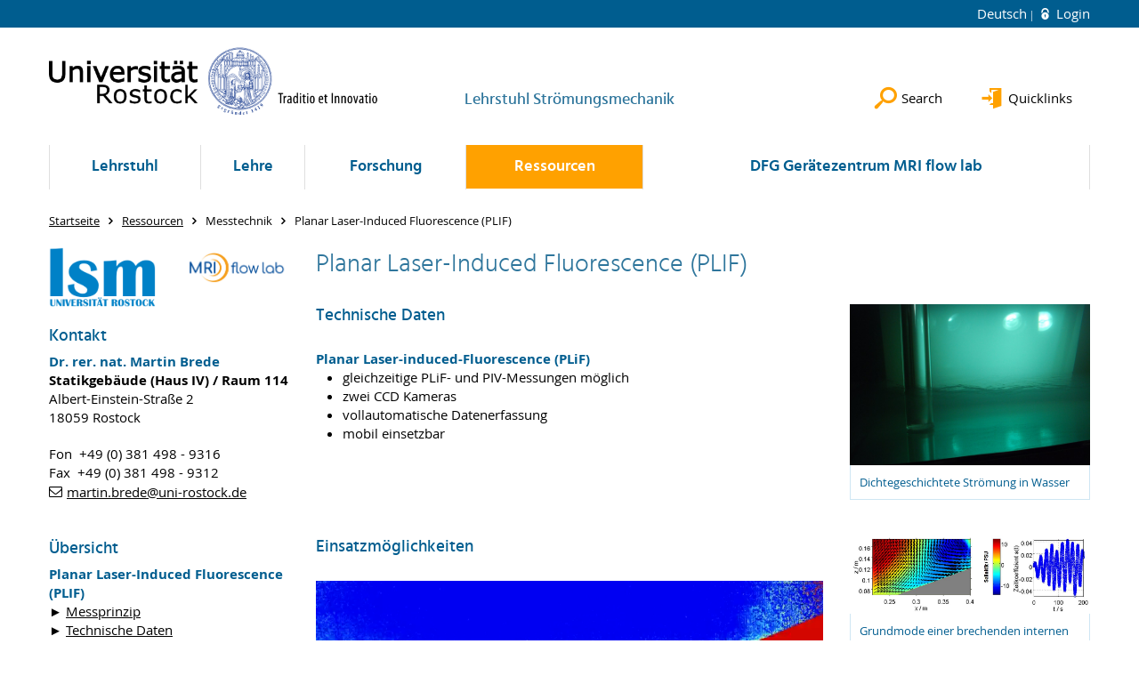

--- FILE ---
content_type: text/html; charset=utf-8
request_url: https://www.lsm.uni-rostock.de/en/ressourcen/messtechnik/planar-laser-induced-fluorescence-plif/
body_size: 6927
content:
<!DOCTYPE html>
<html lang="en">
<head>

<meta charset="utf-8">
<!-- 
	This website is powered by TYPO3 - inspiring people to share!
	TYPO3 is a free open source Content Management Framework initially created by Kasper Skaarhoj and licensed under GNU/GPL.
	TYPO3 is copyright 1998-2026 of Kasper Skaarhoj. Extensions are copyright of their respective owners.
	Information and contribution at https://typo3.org/
-->




<meta name="generator" content="TYPO3 CMS">
<meta name="robots" content="index,follow">
<meta name="keywords" content="Universität,Rostock">
<meta name="description" content="Universität Rostock">
<meta name="author" content="Universität Rostock">
<meta name="twitter:card" content="summary">
<meta name="revisit-after" content="7 days">
<meta name="abstract" content="Universität Rostock">


<link rel="stylesheet" href="/typo3temp/assets/themehsmv/css/import-b893e1cda354c4867531c6e7c74e1a5eb270bfbc35ce2f80f7eb5313011cd6c9.css?1768468832" media="all">


<script src="/_assets/148958ec84de2f1bdb5fa5cc04e33673/Contrib/JsLibs/modernizr.min.js?1761648044"></script>
<script src="/_assets/148958ec84de2f1bdb5fa5cc04e33673/Contrib/JsLibs/jquery-3.6.4.min.js?1761648044"></script>



<title>Planar Laser-Induced Fluorescence (PLIF) - Lehrstuhl Strömungsmechanik - University of Rostock</title>
<meta http-equiv="X-UA-Compatible" content="IE=edge">
<meta name="viewport" content="width=device-width, initial-scale=1.0, user-scalable=yes"><script type="text/javascript">function obscureAddMid() { document.write('@'); } function obscureAddEnd() { document.write('.'); }</script>
<link rel="canonical" href="https://www.lsm.uni-rostock.de/en/ressourcen/messtechnik/planar-laser-induced-fluorescence-plif/"/>
</head>
<body id="page-40299" class="">
<a class="skip-to-content-link button" href="#main" title="Skip to main content">
	Skip to main content
</a>
<a class="skip-to-content-link button" href="#footer" title="Skip to footer">
	Skip to footer
</a>


<div class="topbar" role="navigation" aria-label="Meta">
	<div class="topbar__wrapper">
		<div class="grid">
			<div class="grid__column grid__column--xs-12">
				<div>
					
						
							<a href="/ressourcen/messtechnik/planar-laser-induced-fluorescence-plif/" title="Deutsch" hreflang="de-DE">
								Deutsch
							</a>
						
					
						
					

					
							
									
										<a class="login-link" title="Login on this page" href="/en/login/?redirect_url=%2Fen%2Fressourcen%2Fmesstechnik%2Fplanar-laser-induced-fluorescence-plif%2F&amp;cHash=2afee464fdc32cd0829468186c4ceec2">
											Login
										</a>
									
								
						

				</div>
			</div>
		</div>
	</div>
</div>


<div id="quicklinks" tabindex="0" class="navigation-slidecontainer navigation-slidecontainer--quicklinks">
			<div class="navigation-slidecontainer__content">
				<button class="close-button navigation-slidecontainer__close" aria-label="Close"></button>
				<div class="grid">
					<div class="grid__column grid__column--md-8 grid__column--md-push-4"></div>
				</div>
			</div>
		</div>


	<div id="search" class="navigation-slidecontainer navigation-slidecontainer--search">
	<div class="navigation-slidecontainer__content">
		<button class="close-button navigation-slidecontainer__close" aria-label="Close"></button>
		<div class="grid">
			<div class="grid__column grid__column--md-8 grid__column--md-push-4">
				<form action="/en/search/" enctype="multipart/form-data" method="get">
					<label class="h3-style" for="search-field">Search</label>
					<input type="text" name="tx_solr[q]" id="search-field" />
					<button class="button button--red" type="submit" name="Submit">Submit</button>
				</form>
			</div>
		</div>
	</div>
</div>




		<header class="header" aria-labelledby="organizationHeader">
			<div class="header__content">
				
	<div class="header__top-wrapper">
		<div class="logo"><a href="https://www.uni-rostock.de/en/" class="logo-main" aria-label="Go to homepage"><img src="/_assets/907c87f83a7758bda0a4fba273a558a9/Images/rostock_logo.png" width="800" height="174"   alt="Universität Rostock" ></a></div>

		<div class="organization">
			
					
						<a href="/en/">
							<h3 id="organizationHeader">Lehrstuhl Strömungsmechanik</h3>
						</a>
					
				
		</div>

		<div class="header__submenu">
	<ul class="header-submenu">
		<li class="header-submenu__item"><button aria-expanded="false" aria-controls="search" data-content="search" class="header-submenu__icon header-submenu__icon--search"><span>Search</span></button></li>
		<li class="header-submenu__item"><button aria-expanded="false" aria-controls="quicklinks" data-content="quicklinks" class="header-submenu__icon header-submenu__icon--quicklinks"><span>Quicklinks</span></button></li>
	</ul>
</div>
	</div>
	<div class="mobile-toggle">
	<ul class="navigation-list navigation-list--mobile-toggle navigation-list--table">
		<li class="navigation-list__item"><button id="mobile-toggle" class="mobile-toggle__icon mobile-toggle__icon--bars">Menu</button></li>
		<li class="navigation-list__item"><button data-content="search" class="mobile-toggle__icon mobile-toggle__icon--search">Search</button></li>
		<li class="navigation-list__item"><button data-content="quicklinks" class="mobile-toggle__icon mobile-toggle__icon--quicklinks">Quicklinks</button></li>
	</ul>
</div>
	
	<nav id="nav" aria-label="Main" class="navigation">
		<ul class="navigation-list navigation-list--table navigation-list--fluid">
			
				
				
				
				
					
				

				<li class="navigation-list__item navigation-list__item--level-1" data-dropdown="true">
					
							<button aria-expanded="false">Lehrstuhl</button>
							
	<div class="navigation-list__dropdown">
		<div class="navigation-list__dropdown-content navigation-list__dropdown-content--4-columns">
			
				
						<ul class="navigation-list navigation-list--overview-link">
							
							
							<li class="navigation-list__item navigation-list__item--level-2">
								
	
			<a href="/en/lehrstuhl/" class="navigation-list__link">Herzlich Willkommen am Lehrstuhl Strömungsmechanik</a>
		

							</li>
						</ul>
					
			
				
						<ul class="navigation-list">
							
							
							
								<li class="navigation-list__item navigation-list__item--level-2">
									<span class="navigation-list__headline">Team</span>
									<ul class="navigation-list">
										
											
											
											<li class="navigation-list__item navigation-list__item--level-3">
												
	
			<a href="https://www.lsm.uni-rostock.de/lehrstuhl/team/#c3129465" class="navigation-list__link">Lehrstuhlleitung</a>
		

											</li>
										
											
											
											<li class="navigation-list__item navigation-list__item--level-3">
												
	
			<a href="https://www.lsm.uni-rostock.de/lehrstuhl/team/#c3129467" class="navigation-list__link">Wissenschaftliche Mitarbeiter:innen</a>
		

											</li>
										
											
											
											<li class="navigation-list__item navigation-list__item--level-3">
												
	
			<a href="https://www.lsm.uni-rostock.de/lehrstuhl/team/#c3129469" class="navigation-list__link">Technische Mitarbeiter:innen</a>
		

											</li>
										
											
											
											<li class="navigation-list__item navigation-list__item--level-3">
												
	
			<a href="https://www.lsm.uni-rostock.de/lehrstuhl/team/#c3129591" class="navigation-list__link">Kooperationspartner:innen</a>
		

											</li>
										
											
											
											<li class="navigation-list__item navigation-list__item--level-3">
												
	
			<a href="https://www.uni-rostock.de/stellen/" target="_blank" class="navigation-list__link">Stellenangebote (Seiten der Universität Rostock)</a>
		

											</li>
										
									</ul>
								</li>
								
						</ul>
					
			
				
						<ul class="navigation-list">
							
							
							
								<li class="navigation-list__item navigation-list__item--level-2">
									<span class="navigation-list__headline">Publikationen</span>
									<ul class="navigation-list">
										
											
											
											<li class="navigation-list__item navigation-list__item--level-3">
												
	
			<a href="/en/lehrstuhl/publikationen/veroeffentlichungen-begutachtet/" class="navigation-list__link">Veröffentlichungen (begutachtet)</a>
		

											</li>
										
											
											
											<li class="navigation-list__item navigation-list__item--level-3">
												
	
			<a href="/en/lehrstuhl/publikationen/tagungen-begutachtet/" class="navigation-list__link">Tagungen (begutachtet)</a>
		

											</li>
										
											
											
											<li class="navigation-list__item navigation-list__item--level-3">
												
	
			<a href="/en/lehrstuhl/publikationen/patente/" class="navigation-list__link">Patente</a>
		

											</li>
										
											
											
											<li class="navigation-list__item navigation-list__item--level-3">
												
	
			<a href="/en/lehrstuhl/publikationen/sonstige-veroeffentlichungen/" class="navigation-list__link">Sonstige Veröffentlichungen</a>
		

											</li>
										
									</ul>
								</li>
								
						</ul>
					
			
		</div>
	</div>

						
				</li>
			
				
				
				
				
					
				

				<li class="navigation-list__item navigation-list__item--level-1" data-dropdown="true">
					
							<button aria-expanded="false">Lehre</button>
							
	<div class="navigation-list__dropdown">
		<div class="navigation-list__dropdown-content navigation-list__dropdown-content--4-columns">
			
				
						<ul class="navigation-list navigation-list--overview-link">
							
							
							<li class="navigation-list__item navigation-list__item--level-2">
								
	
			<a href="/en/lsm-lehre/" class="navigation-list__link">Lehre am Lehrstuhl Strömungsmechanik</a>
		

							</li>
						</ul>
					
			
				
						<ul class="navigation-list">
							
							
							
								<li class="navigation-list__item navigation-list__item--level-2">
									<span class="navigation-list__headline">Bachelor-Studiengang (B.Sc.)</span>
									<ul class="navigation-list">
										
											
											
											<li class="navigation-list__item navigation-list__item--level-3">
												
	
			<a href="/en/lsm-lehre/bsc/grundlagen-der-stroemungsmechanik/" class="navigation-list__link">Grundlagen der Strömungsmechanik</a>
		

											</li>
										
											
											
											<li class="navigation-list__item navigation-list__item--level-3">
												
	
			<a href="/en/lsm-lehre/bsc/aerodynamik-und-hydrodynamik/" class="navigation-list__link">Aerodynamik und Hydrodynamik</a>
		

											</li>
										
											
											
											<li class="navigation-list__item navigation-list__item--level-3">
												
	
			<a href="/en/lsm-lehre/bsc/angewandte-stroemungssimulation/" class="navigation-list__link">Angewandte Strömungssimulation</a>
		

											</li>
										
											
											
											<li class="navigation-list__item navigation-list__item--level-3">
												
	
			<a href="/en/lsm-lehre/studentische-arbeiten/projektmaschinenbau/" class="navigation-list__link">Projekt Maschinenbau</a>
		

											</li>
										
											
											
											<li class="navigation-list__item navigation-list__item--level-3">
												
	
			<a href="/en/lsm-lehre/studentische-arbeiten/" class="navigation-list__link">Bachelorarbeit</a>
		

											</li>
										
									</ul>
								</li>
								
						</ul>
					
			
				
						<ul class="navigation-list">
							
							
							
								<li class="navigation-list__item navigation-list__item--level-2">
									<span class="navigation-list__headline">Master-Studiengang (M.Sc.)</span>
									<ul class="navigation-list">
										
											
											
											<li class="navigation-list__item navigation-list__item--level-3">
												
	
			<a href="/en/lsm-lehre/master-studiengang-msc/numerische-stroemungsmechanik-und-turbulente-stroemungen/" class="navigation-list__link">Numerische Strömungsmechanik und turbulente Strömungen</a>
		

											</li>
										
											
											
											<li class="navigation-list__item navigation-list__item--level-3">
												
	
			<a href="/en/lsm-lehre/master-studiengang-msc/experimentelle-stroemungsmechanik/" class="navigation-list__link">Experimentelle Strömungsmechanik</a>
		

											</li>
										
											
											
											<li class="navigation-list__item navigation-list__item--level-3">
												
	
			<a href="/en/lsm-lehre/master-studiengang-msc/nichtnewtonsche-fluidmechanik/" class="navigation-list__link">Nichtnewtonsche Fluidmechanik</a>
		

											</li>
										
											
											
											<li class="navigation-list__item navigation-list__item--level-3">
												
	
			<a href="/en/lsm-lehre/master-studiengang-msc/angewandte-stroemungsmechanik-in-natur-und-technik/" class="navigation-list__link">Angewandte Strömungsmechanik in Natur und Technik</a>
		

											</li>
										
											
											
											<li class="navigation-list__item navigation-list__item--level-3">
												
	
			<a href="/en/lsm-lehre/master-studiengang-msc/seminar-stroemungs-und-windenergietechnik/" class="navigation-list__link">Seminar Strömungs- und Windenergietechnik</a>
		

											</li>
										
											
											
											<li class="navigation-list__item navigation-list__item--level-3">
												
	
			<a href="/en/lsm-lehre/studentische-arbeiten/" class="navigation-list__link">Studienarbeit</a>
		

											</li>
										
											
											
											<li class="navigation-list__item navigation-list__item--level-3">
												
	
			<a href="/en/lsm-lehre/studentische-arbeiten/" class="navigation-list__link">Masterarbeit</a>
		

											</li>
										
									</ul>
								</li>
								
						</ul>
					
			
				
						<ul class="navigation-list">
							
							
							
								<li class="navigation-list__item navigation-list__item--level-2">
									<span class="navigation-list__headline">Studentische Arbeiten</span>
									<ul class="navigation-list">
										
											
											
											<li class="navigation-list__item navigation-list__item--level-3">
												
	
			<a href="/en/lsm-lehre/studentische-arbeiten/projektmaschinenbau/" class="navigation-list__link">Projekt Maschinenbau (B.Sc.)</a>
		

											</li>
										
											
											
											<li class="navigation-list__item navigation-list__item--level-3">
												
	
			<a href="/en/lsm-lehre/studentische-arbeiten/" class="navigation-list__link">Bachelorarbeit (B.Sc.)</a>
		

											</li>
										
											
											
											<li class="navigation-list__item navigation-list__item--level-3">
												
	
			<a href="/en/lsm-lehre/studentische-arbeiten/" class="navigation-list__link">Studienarbeit (M.Sc.)</a>
		

											</li>
										
											
											
											<li class="navigation-list__item navigation-list__item--level-3">
												
	
			<a href="/en/lsm-lehre/studentische-arbeiten/" class="navigation-list__link">Masterarbeit (M.Sc.)</a>
		

											</li>
										
									</ul>
								</li>
								
						</ul>
					
			
				
						<ul class="navigation-list">
							
							
							
								<li class="navigation-list__item navigation-list__item--level-2">
									<span class="navigation-list__headline">Studiumsbegleitende Angebote</span>
									<ul class="navigation-list">
										
											
											
											<li class="navigation-list__item navigation-list__item--level-3">
												
	
			<a href="/en/hk/" class="navigation-list__link">Stellen für studentische / wissenschaftliche Hilfskräfte</a>
		

											</li>
										
											
											
											<li class="navigation-list__item navigation-list__item--level-3">
												
	
			<a href="/en/kompaktkurs/" class="navigation-list__link">Kompaktkurs(e) Strömungsmechanik</a>
		

											</li>
										
									</ul>
								</li>
								
						</ul>
					
			
		</div>
	</div>

						
				</li>
			
				
				
				
				
					
				

				<li class="navigation-list__item navigation-list__item--level-1" data-dropdown="true">
					
							<button aria-expanded="false">Forschung</button>
							
	<div class="navigation-list__dropdown">
		<div class="navigation-list__dropdown-content navigation-list__dropdown-content--4-columns">
			
				
						<ul class="navigation-list navigation-list--overview-link">
							
							
							<li class="navigation-list__item navigation-list__item--level-2">
								
	
			<a href="/en/forschung/" class="navigation-list__link">Forschung am Lehrstuhl Strömungsmechanik</a>
		

							</li>
						</ul>
					
			
				
						<ul class="navigation-list">
							
							
							
								<li class="navigation-list__item navigation-list__item--level-2">
									<span class="navigation-list__headline">Aerodynamik und Hydrodynamik</span>
									<ul class="navigation-list">
										
											
											
											<li class="navigation-list__item navigation-list__item--level-3">
												
	
			<a href="/en/forschung/aerodynamik-und-hydrodynamik/" class="navigation-list__link">Informationen und Archiv</a>
		

											</li>
										
											
											
											<li class="navigation-list__item navigation-list__item--level-3">
												
	
			<a href="/en/forschung/aerodynamik-und-hydrodynamik/projekt-ass-hydeff/" class="navigation-list__link">Landesexzellenzinitiative Ass-HydEff</a>
		

											</li>
										
											
											
											<li class="navigation-list__item navigation-list__item--level-3">
												
	
			<a href="/en/forschung/aerodynamik-und-hydrodynamik/projekt-samson/" class="navigation-list__link">Projekt SAMSON</a>
		

											</li>
										
											
											
											<li class="navigation-list__item navigation-list__item--level-3">
												
	
			<a href="/en/forschung/aerodynamik-und-hydrodynamik/ground-interaction-and-breakdown-of-wake-turbulence/" class="navigation-list__link">Ground Interaction and Breakdown of Wake turbulence</a>
		

											</li>
										
									</ul>
								</li>
								
						</ul>
					
			
				
						<ul class="navigation-list">
							
							
							
								<li class="navigation-list__item navigation-list__item--level-2">
									<span class="navigation-list__headline">[Translate to English:] FG2-MRT Strömungsmesstechnik</span>
									<ul class="navigation-list">
										
											
											
											<li class="navigation-list__item navigation-list__item--level-3">
												
	
			<a href="/en/forschung/translate-to-english-fg2-mrt-stroemungsmesstechnik/" class="navigation-list__link">Informationen und Archiv</a>
		

											</li>
										
											
											
											<li class="navigation-list__item navigation-list__item--level-3">
												
	
			<a href="/en/forschung/mrt-stroemungsmesstechnik/offerr/" class="navigation-list__link">OFFERR</a>
		

											</li>
										
											
											
											<li class="navigation-list__item navigation-list__item--level-3">
												
	
			<a href="/en/forschung/mrt-stroemungsmesstechnik/neo-patch-ii/" class="navigation-list__link">NEO-Patch II</a>
		

											</li>
										
											
											
											<li class="navigation-list__item navigation-list__item--level-3">
												
	
			<a href="/en/forschung/mrt-stroemungsmesstechnik/igf-vorhaben/" class="navigation-list__link">IGF-Vorhaben</a>
		

											</li>
										
											
											
											<li class="navigation-list__item navigation-list__item--level-3">
												
	
			<a href="/en/forschung/mrt-stroemungsmesstechnik/debrisafe/" class="navigation-list__link">debrisafe</a>
		

											</li>
										
											
											
											<li class="navigation-list__item navigation-list__item--level-3">
												
	
			<a href="/en/forschung/mrt-stroemungsmesstechnik/bmwk-lufo/" class="navigation-list__link">BMWK LuFo</a>
		

											</li>
										
											
											
											<li class="navigation-list__item navigation-list__item--level-3">
												
	
			<a href="/en/forschung/mrt-stroemungsmesstechnik/magnetic-resonance-imaging-for-nuclear-reactor-safety/" class="navigation-list__link">Magnetic Resonance Imaging for Nuclear Reactor Safety</a>
		

											</li>
										
											
											
											<li class="navigation-list__item navigation-list__item--level-3">
												
	
			<a href="http://www.lsm.uni-rostock.de/forschung/mrt-stroemungsmesstechnik/#c1888141" class="navigation-list__link">Weitere Forschungskooperationen</a>
		

											</li>
										
									</ul>
								</li>
								
						</ul>
					
			
				
						<ul class="navigation-list">
							
							
							
								<li class="navigation-list__item navigation-list__item--level-2">
									<span class="navigation-list__headline">Strömungen in Natur und Medizin</span>
									<ul class="navigation-list">
										
											
											
											<li class="navigation-list__item navigation-list__item--level-3">
												
	
			<a href="/en/forschung/stroemungen-in-natur-und-medizin/" class="navigation-list__link">Informationen und Archiv</a>
		

											</li>
										
											
											
											<li class="navigation-list__item navigation-list__item--level-3">
												
	
			<a href="/en/forschung/stroemungen-in-natur-und-medizin/translate-to-english-baltic-transcoast/" class="navigation-list__link">Baltic TRANSCOAST</a>
		

											</li>
										
									</ul>
								</li>
								
						</ul>
					
			
				
						<ul class="navigation-list">
							
							
							
								<li class="navigation-list__item navigation-list__item--level-2">
									<span class="navigation-list__headline">Weitere Forschungsprojekte</span>
									<ul class="navigation-list">
										
											
											
											<li class="navigation-list__item navigation-list__item--level-3">
												
	
			<a href="/en/forschung/weitere-forschungsprojekte/" class="navigation-list__link">Informationen und Archiv</a>
		

											</li>
										
											
											
											<li class="navigation-list__item navigation-list__item--level-3">
												
	
			<a href="/en/forschung/weitere-forschungsprojekte/bmbf-vip-ares/" class="navigation-list__link">BMBF – VIP ARES</a>
		

											</li>
										
									</ul>
								</li>
								
						</ul>
					
			
		</div>
	</div>

						
				</li>
			
				
				
				
					
				
				
					
				

				<li class="navigation-list__item navigation-list__item--level-1 navigation-list__item--active" data-dropdown="true">
					
							<button aria-expanded="false">Ressourcen</button>
							
	<div class="navigation-list__dropdown">
		<div class="navigation-list__dropdown-content navigation-list__dropdown-content--4-columns">
			
				
						<ul class="navigation-list navigation-list--overview-link">
							
							
							<li class="navigation-list__item navigation-list__item--level-2">
								
	
			<a href="/en/ressourcen/" class="navigation-list__link">Ressourcen des Lehrstuhls Strömungsmechanik</a>
		

							</li>
						</ul>
					
			
				
						<ul class="navigation-list">
							
							
							
								<li class="navigation-list__item navigation-list__item--level-2">
									<span class="navigation-list__headline">Versuchsanlagen</span>
									<ul class="navigation-list">
										
											
											
											<li class="navigation-list__item navigation-list__item--level-3">
												
	
			<a href="/en/ressourcen/versuchsanlagen/mri-flow-lab/" class="navigation-list__link">MRI flow lab</a>
		

											</li>
										
											
											
											<li class="navigation-list__item navigation-list__item--level-3">
												
	
			<a href="/en/ressourcen/versuchsanlagen/schleppkanal-mit-hochleistungsschleppsystem-hlss/" class="navigation-list__link">Schleppkanal mit Hochleistungsschleppsystem (HLSS)</a>
		

											</li>
										
											
											
											<li class="navigation-list__item navigation-list__item--level-3">
												
	
			<a href="/en/ressourcen/versuchsanlagen/kavitationskanal/" class="navigation-list__link">Kavitationskanal</a>
		

											</li>
										
											
											
											<li class="navigation-list__item navigation-list__item--level-3">
												
	
			<a href="/en/ressourcen/versuchsanlagen/schichtenstroemungskanal/" class="navigation-list__link">Schichtenströmungskanal</a>
		

											</li>
										
											
											
											<li class="navigation-list__item navigation-list__item--level-3">
												
	
			<a href="/en/ressourcen/versuchsanlagen/windkanal-goettinger-bauart/" class="navigation-list__link">Windkanal Göttinger Bauart</a>
		

											</li>
										
									</ul>
								</li>
								
						</ul>
					
			
				
						<ul class="navigation-list">
							
							
								
							
							
								<li class="navigation-list__item navigation-list__item--level-2 navigation-list__item--active">
									<span class="navigation-list__headline">Messtechnik</span>
									<ul class="navigation-list">
										
											
											
											<li class="navigation-list__item navigation-list__item--level-3">
												
	
			<a href="/en/ressourcen/messtechnik/magnetic-resonance-imaging/" class="navigation-list__link">Magnetic Resonance Imaging</a>
		

											</li>
										
											
											
											<li class="navigation-list__item navigation-list__item--level-3">
												
	
			<a href="/en/ressourcen/messtechnik/particle-image-velocimetry-piv-upiv-tr-piv/" class="navigation-list__link">Particle Image Velocimetry (PIV, µPIV, TR-PIV)</a>
		

											</li>
										
											
											
												
											
											<li class="navigation-list__item navigation-list__item--level-3 navigation-list__item--active">
												
	
			<a href="/en/ressourcen/messtechnik/planar-laser-induced-fluorescence-plif/" class="navigation-list__link">Planar Laser-Induced Fluorescence (PLIF)</a>
		

											</li>
										
											
											
											<li class="navigation-list__item navigation-list__item--level-3">
												
	
			<a href="/en/ressourcen/messtechnik/laser-doppler-anemometrie-lda/" class="navigation-list__link">Laser-Doppler-Anemometrie (LDA)</a>
		

											</li>
										
									</ul>
								</li>
								
						</ul>
					
			
				
						<ul class="navigation-list">
							
							
							
								<li class="navigation-list__item navigation-list__item--level-2">
									<span class="navigation-list__headline">CFD / Visualisierung</span>
									<ul class="navigation-list">
										
											
											
											<li class="navigation-list__item navigation-list__item--level-3">
												
	
			<a href="/en/ressourcen/cfd-visualisierung/numerische-simulation/" class="navigation-list__link">Numerische Simulation</a>
		

											</li>
										
											
											
											<li class="navigation-list__item navigation-list__item--level-3">
												
	
			<a href="/en/ressourcen/cfd-visualisierung/datenauswertung-und-visualisierung/" class="navigation-list__link">Datenauswertung und -visualisierung</a>
		

											</li>
										
									</ul>
								</li>
								
						</ul>
					
			
		</div>
	</div>

						
				</li>
			
				
				
				
				

				<li class="navigation-list__item navigation-list__item--level-1" data-dropdown="false">
					
							
	
			<a href="https://www.mriflowlab.uni-rostock.de/en/" class="navigation-list__link">DFG Gerätezentrum MRI flow lab</a>
		

						
				</li>
			
		</ul>
	</nav>







			</div>
		</header>
	




	
		<div class="container" role="navigation" aria-label="Breadcrumb"><ul class="breadcrumb"><li class="breadcrumb__item"><a href="/en/"><span>Startseite</span></a></li><li class="breadcrumb__item"><a href="/en/ressourcen/"><span>Ressourcen</span></a></li><li class="breadcrumb__item"><span>Messtechnik</span></li><li class="breadcrumb__item"><span>Planar Laser-Induced Fluorescence (PLIF)</span></li></ul></div>
	


<!--TYPO3SEARCH_begin-->

		<div class="container">
			
		<main id="main" class="main-content">
	<div id="c703941" class="grid csc-frame csc-frame-default csc-frame--type-b13-2cols-with-header-container">
		
    <div class="grid__column grid__column--md-3">
        
            
                
<a id="c703935"></a><div id="c1616234" class="csc-frame csc-frame-default frame-type-image frame-layout-0"><div class="csc-textpic csc-textpic-responsive csc-textpic-center csc-textpic-above"><div class="csc-textpic-imagewrap" data-csc-images="2" data-csc-cols="2"><div class="csc-textpic-center-outer"><div class="csc-textpic-center-inner"><div class="csc-textpic-imagerow"><div class="media-element csc-textpic-imagecolumn"><figure class="media-element__image"><a href="https://www.lsm.uni-rostock.de/"><picture><source srcset="/storages/uni-rostock/Alle_MSF/LSM/0_Grundsaetzliches/1_Logos/lsmLogo_Vektorgrafik.png" media="(max-width: 500px)"><source srcset="/storages/uni-rostock/Alle_MSF/LSM/0_Grundsaetzliches/1_Logos/lsmLogo_Vektorgrafik.png" media="(max-width: 500px) AND (min-resolution: 192dpi)"><source srcset="/storages/uni-rostock/Alle_MSF/LSM/0_Grundsaetzliches/1_Logos/lsmLogo_Vektorgrafik.png" media="(min-width: 501px) AND (max-width: 768px)"><source srcset="/storages/uni-rostock/Alle_MSF/LSM/0_Grundsaetzliches/1_Logos/lsmLogo_Vektorgrafik.png" media="(min-width: 768px)"><img src="/storages/uni-rostock/Alle_MSF/LSM/0_Grundsaetzliches/1_Logos/lsmLogo_Vektorgrafik.png" width="150" height="84" alt="" /></picture></a></figure></div><div class="media-element csc-textpic-imagecolumn"><figure class="media-element__image"><a href="https://www.mriflowlab.uni-rostock.de/" target="_blank"><picture><source srcset="/storages/uni-rostock/_processed_/7/c/csm_MRI-Flow-Lab-Logo-klein_aa637c3a67.png" media="(max-width: 500px)"><source srcset="/storages/uni-rostock/Alle_MSF/LSM/0_Grundsaetzliches/1_Logos/MRI-Flow-Lab-Logo-klein.png" media="(max-width: 500px) AND (min-resolution: 192dpi)"><source srcset="/storages/uni-rostock/Alle_MSF/LSM/0_Grundsaetzliches/1_Logos/MRI-Flow-Lab-Logo-klein.png" media="(min-width: 501px) AND (max-width: 768px)"><source srcset="/storages/uni-rostock/Alle_MSF/LSM/0_Grundsaetzliches/1_Logos/MRI-Flow-Lab-Logo-klein.png" media="(min-width: 768px)"><img src="/storages/uni-rostock/Alle_MSF/LSM/0_Grundsaetzliches/1_Logos/MRI-Flow-Lab-Logo-klein.png" width="490" height="180" alt="" /></picture></a></figure></div></div></div></div></div></div></div><div id="c1607497" class="csc-frame csc-frame-default frame-type-b13-container frame-layout-0"><div id="c327559" class="csc-frame csc-frame-default frame-type-text frame-layout-0"><div class="csc-header"><h3 class="">
				Kontakt
			</h3><h4 class="">
                Dr. rer. nat. Martin Brede
            </h4></div><p class="bodytext"><strong>Statikgebäude (Haus IV) / Raum 114</strong><br> Albert-Einstein-Straße 2<br> 18059 Rostock</p><p class="bodytext">Fon&nbsp; +49 (0) 381 498 - 9316<br> Fax&nbsp; +49 (0) 381 498 - 9312<br><a href="#" data-mailto-token="kygjrm8kyprgl,zpcbcYslg+pmqrmai,bc" data-mailto-vector="-2" title="Öffnet internen Link" class="mail-link">martin.brede<script> obscureAddMid() </script>uni-rostock<script> obscureAddEnd() </script>de</a></p></div></div><div id="c703937" class="csc-frame csc-frame-default frame-type-text frame-layout-0"><div class="csc-header"><h3 class="">
				Übersicht
			</h3><h4 class="">
                Planar Laser-Induced Fluorescence (PLIF)
            </h4></div><p>► <a href="#c703913" title="Öffnet internen Link" class="internal-link">Messprinzip</a><br> ► <a href="#c703921" title="Öffnet internen Link" class="internal-link">Technische Daten</a><br> ► <a href="#c703929" title="Öffnet internen Link" class="internal-link">Einsatzmöglichkeiten</a></p></div><div id="c1616250" class="csc-frame csc-frame-default frame-type-div frame-layout-0"><hr class="ce-div"/></div><div id="c737365" class="csc-frame csc-frame-default frame-type-text frame-layout-0"><p><a href="/en/ressourcen/messtechnik/" class="button button--default" title="Öffnet Dateilink">Messtechnik</a></p></div>



            
        
    </div>

    <div class="grid__column grid__column--md-9">
        
            
                
<div id="c703909" class="csc-frame csc-frame-default frame-type-header frame-layout-0"><div class="csc-header"><h2 class="">
				Planar Laser-Induced Fluorescence (PLIF)
			</h2></div></div>



            
        
            
                
	<div id="c703923" class="grid csc-frame csc-frame-default csc-frame--type-b13-2cols-with-header-container">
		
    <div class="grid__column grid__column--md-8">
        
            
                
<div id="c703921" class="csc-frame csc-frame-default frame-type-header frame-layout-0"><div class="csc-header"><h3 class="">
				Technische Daten
			</h3></div></div>



            
        
            
                
<div id="c712527" class="csc-frame csc-frame-default frame-type-text frame-layout-0"><div class="csc-header"><h4 class="">
				Planar Laser-induced-Fluorescence (PLiF)
			</h4></div><ul><li>    gleichzeitige PLiF- und PIV-Messungen möglich     </li><li>zwei CCD Kameras     </li><li>vollautomatische Datenerfassung     </li><li>mobil einsetzbar </li></ul></div>



            
        
    </div>

    <div class="grid__column grid__column--md-4">
        
            
                
<div id="c703919" class="csc-frame csc-frame-default frame-type-image frame-layout-0"><div class="csc-textpic csc-textpic-responsive csc-textpic-center csc-textpic-above"><div class="csc-textpic-imagewrap" data-csc-images="1" data-csc-cols="1"><div class="csc-textpic-center-outer"><div class="csc-textpic-center-inner"><div class="csc-textpic-imagerow"><div class="media-element csc-textpic-imagecolumn"><figure class="media-element__image"><a href="/storages/uni-rostock/Alle_MSF/LSM/3_Ressourcen/3_Messtechnik/PIV_LIF/PLIF-Schichtenstroemungskanal-Zylinder.jpg" class="image-lightbox" rel="lightbox[703919]"><picture><source srcset="/storages/uni-rostock/_processed_/c/3/csm_PLIF-Schichtenstroemungskanal-Zylinder_24697d16cf.jpg" media="(max-width: 500px)"><source srcset="/storages/uni-rostock/_processed_/c/3/csm_PLIF-Schichtenstroemungskanal-Zylinder_d24d6c8488.jpg" media="(max-width: 500px) AND (min-resolution: 192dpi)"><source srcset="/storages/uni-rostock/_processed_/c/3/csm_PLIF-Schichtenstroemungskanal-Zylinder_d913459bb9.jpg" media="(min-width: 501px) AND (max-width: 768px)"><source srcset="/storages/uni-rostock/Alle_MSF/LSM/3_Ressourcen/3_Messtechnik/PIV_LIF/PLIF-Schichtenstroemungskanal-Zylinder.jpg" media="(min-width: 768px)"><img title="Dichtegeschichtete Strömung in Wasser" alt="Dichtegeschichtete Strömung in Wasser" src="/storages/uni-rostock/Alle_MSF/LSM/3_Ressourcen/3_Messtechnik/PIV_LIF/PLIF-Schichtenstroemungskanal-Zylinder.jpg" width="1200" height="803" /></picture></a><figcaption>Dichtegeschichtete Strömung in Wasser</figcaption></figure></div></div></div></div></div></div></div>



            
        
    </div>

	</div>


            
        
            
                
<a id="c703925"></a>



            
        
            
                
	<div id="c703931" class="grid csc-frame csc-frame-default csc-frame--type-b13-2cols-with-header-container">
		
    <div class="grid__column grid__column--md-8">
        
            
                
<div id="c703929" class="csc-frame csc-frame-default frame-type-text frame-layout-0"><div class="csc-header"><h3 class="">
				Einsatzmöglichkeiten
			</h3></div></div>



            
        
            
                <div id="c716363" class="csc-frame csc-frame-default frame-type-dce_dceuid5 frame-layout-0">
		<div class="embed-responsive">
			<video controls
			
					
				
			
			preload="metadata">
			
				
					
						<source src="/storages/uni-rostock/Alle_MSF/LSM/3_Ressourcen/3_Messtechnik/PIV_LIF/11_lsm_lif23wave_2.mp4" type="video/mp4" />
					
				
				
				
				
				
				
				
			</video>
		</div>
	</div>
            
        
            
                
<div id="c716647" class="csc-frame csc-frame-default frame-type-text frame-layout-0"><p>LIF Aufnahme des Wellenbrechens in der Brandungszone im Kanal für geschichtete Strömungen </p></div>



            
        
    </div>

    <div class="grid__column grid__column--md-4">
        
            
                
<div id="c703927" class="csc-frame csc-frame-default frame-type-image frame-layout-0"><div class="csc-textpic csc-textpic-responsive csc-textpic-center csc-textpic-above"><div class="csc-textpic-imagewrap" data-csc-images="1" data-csc-cols="1"><div class="csc-textpic-center-outer"><div class="csc-textpic-center-inner"><div class="csc-textpic-imagerow"><div class="media-element csc-textpic-imagecolumn"><figure class="media-element__image"><a href="/storages/uni-rostock/Alle_MSF/LSM/3_Ressourcen/3_Messtechnik/PIV_LIF/brechende_welle_piv_lif.jpg" class="image-lightbox" rel="lightbox[703927]"><picture><source srcset="/storages/uni-rostock/_processed_/7/8/csm_brechende_welle_piv_lif_afe4ef3e93.jpg" media="(max-width: 500px)"><source srcset="/storages/uni-rostock/_processed_/7/8/csm_brechende_welle_piv_lif_b82c4559e0.jpg" media="(max-width: 500px) AND (min-resolution: 192dpi)"><source srcset="/storages/uni-rostock/_processed_/7/8/csm_brechende_welle_piv_lif_180faca921.jpg" media="(min-width: 501px) AND (max-width: 768px)"><source srcset="/storages/uni-rostock/Alle_MSF/LSM/3_Ressourcen/3_Messtechnik/PIV_LIF/brechende_welle_piv_lif.jpg" media="(min-width: 768px)"><img title="Grundmode einer brechenden internen Welle als Geschwindigkeitsvektor- und Salinitätsfeld" alt="Grundmode einer brechenden internen Welle als Geschwindigkeitsvektor- und Salinitätsfeld" src="/storages/uni-rostock/Alle_MSF/LSM/3_Ressourcen/3_Messtechnik/PIV_LIF/brechende_welle_piv_lif.jpg" width="1032" height="337" /></picture></a><figcaption>Grundmode einer brechenden internen Welle als Geschwindigkeitsvektor- und Salinitätsfeld</figcaption></figure></div></div></div></div></div></div></div>



            
        
    </div>

	</div>


            
        
            
                
<a id="c737531"></a>



            
        
    </div>

	</div>

</main>
	
		</div>
	
<!--TYPO3SEARCH_end-->

<footer id="footer" class="footer footer--padding-bottom">
	<div class="footer-column footer-column--dark">
		<div class="footer__content-wrapper">

			<div class="grid">
				<div class="grid__column grid__column--xs-12 grid__column--sm-12 grid__column--md-9">
					
	<div id="c139099" class="grid csc-frame csc-frame-default csc-frame--type-b13-3cols-with-header-container">
		
    <div class="grid__column grid__column--md-4">
        
            
                
<div id="c516963" class="csc-frame csc-frame-default frame-type-header frame-layout-0"><div class="csc-header"><h4 class="">
				Kontakt
			</h4></div></div>



            
        
            
                
<a id="c516979"></a><div id="c1616242" class="csc-frame csc-frame-default frame-type-b13-container frame-layout-0"><div id="c1616236" class="csc-frame csc-frame-default frame-type-text frame-layout-0"><div class="csc-header"><h3 class="">
				Lehrstuhl Strömungsmechanik
			</h3></div><p><strong>Statikgebäude Haus IV</strong><br> Albert-Einstein-Straße 2<br> 18059 Rostock</p><p>Fon +49 (0) 381 498 - 9311<br> Fax +49 (0) 381 498 - 9312<br><a href="#" data-mailto-token="kygjrm8qcipcrypgyr,jqkYslg+pmqrmai,bc" data-mailto-vector="-2" title="Öffnet internen Link" class="mail-link">sekretariat.lsm<script> obscureAddMid() </script>uni-rostock<script> obscureAddEnd() </script>de</a></p></div></div><div id="c3210925" class="csc-frame csc-frame-default frame-type-textpic frame-layout-0"><div class="csc-textpic csc-textpic-responsive csc-textpic-intext-left"><div class="csc-textpic-text"><p><strong>Postadresse:</strong><br> Universität Rostock<br> MSF / Lehrstuhl Strömungsmechanik<br> Schwaansche Str. 2<br> 18055 Rostock</p></div></div></div>



            
        
    </div>
    <div class="grid__column grid__column--md-4">
        
            
                
<div id="c139097" class="csc-frame csc-frame-default frame-type-menu_subpages frame-layout-0"><div class="csc-header"><h4 class="">
				Service
			</h4></div><ul class="csc-menu"><li><a href="/en/footer/lageplan-und-anreise/" title="Lageplan und Anreise"><span>Lageplan und Anreise</span></a></li><li><a href="/en/footer/impressum/" title="Impressum"><span>Impressum</span></a></li><li><a href="/en/footer/datenschutz/" title="Datenschutz"><span>Datenschutz</span></a></li><li><a href="/en/footer/barrierefreiheit/" title="Barrierefreiheit"><span>Barrierefreiheit</span></a></li></ul></div>



            
        
    </div>

    <div class="grid__column grid__column--md-4">
        
            
                
<div id="c145639" class="csc-frame csc-frame-default frame-type-text frame-layout-0"><div class="csc-header"><h4 class="">
				Links
			</h4></div><p><a href="http://www.msf.uni-rostock.de/" target="_blank" class="external-link" title="Öffnet internen Link">MSF - Fakultät für Maschinenbau und Schiffstechnik</a><br><a href="https://www.uni-rostock.de/" target="_blank" class="external-link" title="Öffnet internen Link">UR - Universität Rostock </a><br><br><a href="https://studip.uni-rostock.de/index.php" target="_blank" class="external-link" title="Öffnet internen Link" rel="noreferrer">Stud.IP - Studienbegleitendes Portal</a><br><a href="https://lsf.uni-rostock.de/qisserver/rds?state=user&amp;type=0" target="_blank" class="external-link" title="Öffnet internen Link" rel="noreferrer">lsf - Vorlesungsverzeichnis</a><br><br><a href="http://www.ub.uni-rostock.de/ub/index_xde.shtml" target="_blank" class="external-link" title="Öffnet internen Link">UB - Universitätsbibliothek</a><br><a href="https://www.itmz.uni-rostock.de/" target="_blank" class="external-link" title="Öffnet internen Link">ITMZ - IT- und Medienzentrum </a></p><p><a href="https://www.stw-rw.de/de/mensen-und-cafeterien/speiseplaene.html" target="_blank" class="external-link" title="Öffnet externen Link" rel="noreferrer">Mensa - Speisepläne</a></p></div>



            
        
    </div>

	</div>


				</div>
				<div class="grid__column grid__column--xs-12 grid__column--sm-12 grid__column--md-3">
					
	<h4>Social Media</h4>
	<ul class="socialmedia-list">
		
			<li class="socialmedia-list__item">
				<a class="social-link social-link--facebook" title="Facebook" target="_blank" href="https://www.facebook.com/universitaet.rostock/">Facebook</a>
			</li>
		
		
		
		
		
			<li class="socialmedia-list__item">
				<a class="social-link social-link--youtube" title="YouTube" target="_blank" href="https://www.youtube.com/user/unirostock/">YouTube</a>
			</li>
		
		
			<li class="socialmedia-list__item">
				<a class="social-link social-link--instagram" title="Instagram" target="_blank" href="https://www.instagram.com/unirostock/">Instagram</a>
			</li>
		
		
	</ul>

				</div>
			</div>

			<div class="footer-bottom">
				<div class="footer-bottom__copyright">
					<p>&copy;&nbsp;2026&nbsp; Universität Rostock</p>
				</div>
			</div>

		</div>
	</div>
</footer>


	
		<div role="navigation" aria-label="To top">
			<button id="scrollTop" class="scrollTop scrollTop--align-right" title="back to top">back to top</button>
		</div>
<script src="/_assets/148958ec84de2f1bdb5fa5cc04e33673/JavaScript/facet_daterange_controller.js?1761648044"></script>
<script src="/_assets/948410ace0dfa9ad00627133d9ca8a23/JavaScript/Powermail/Form.min.js?1760518844" defer="defer"></script>
<script src="/_assets/148958ec84de2f1bdb5fa5cc04e33673/JavaScript/Helper.js?1761648044"></script>
<script src="/_assets/148958ec84de2f1bdb5fa5cc04e33673/JavaScript/main-menu.js?1761648044"></script>
<script src="/_assets/148958ec84de2f1bdb5fa5cc04e33673/JavaScript/header-submenu.js?1761648044"></script>
<script src="/_assets/148958ec84de2f1bdb5fa5cc04e33673/JavaScript/SearchFilterController.js?1761648044"></script>
<script src="/_assets/148958ec84de2f1bdb5fa5cc04e33673/JavaScript/VideoController.js?1761648044"></script>
<script src="/_assets/148958ec84de2f1bdb5fa5cc04e33673/JavaScript/jquery.accordion.js?1768394947"></script>
<script src="/_assets/148958ec84de2f1bdb5fa5cc04e33673/JavaScript/slick.min.js?1761648044"></script>
<script src="/_assets/148958ec84de2f1bdb5fa5cc04e33673/JavaScript/jquery.touchSwipe.min.js?1761648044"></script>
<script src="/_assets/148958ec84de2f1bdb5fa5cc04e33673/JavaScript/jquery.magnific-popup.min.js?1761648044"></script>
<script src="/_assets/148958ec84de2f1bdb5fa5cc04e33673/JavaScript/lightbox-init.js?1761648044"></script>
<script src="/_assets/148958ec84de2f1bdb5fa5cc04e33673/JavaScript/scroll-top.js?1761648044"></script>
<script async="async" src="/typo3temp/assets/js/59cb7c5e3fccb968fb36c2e97ef8bf95.js?1768468779"></script>


</body>
</html>